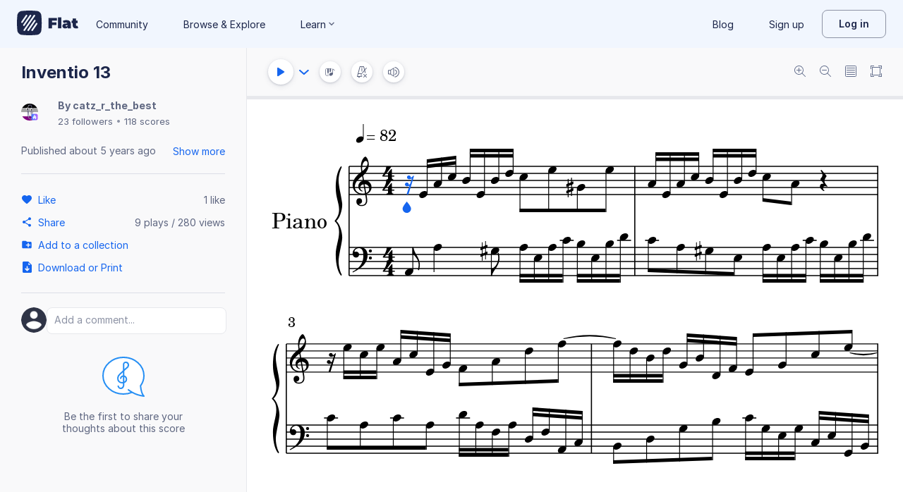

--- FILE ---
content_type: text/plain; charset=UTF-8
request_url: https://api-push.flat.io/socket.io/?access_token=undefined&EIO=4&transport=polling&t=6a1h310n
body_size: 104
content:
0{"sid":"6IhGlqG9elxTtV7xABuT","upgrades":["websocket"],"pingInterval":25000,"pingTimeout":20000,"maxPayload":1000000}